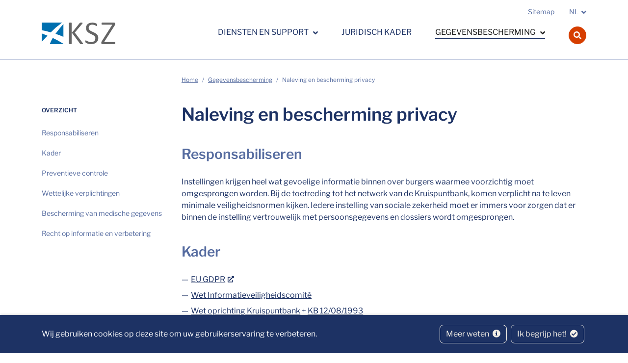

--- FILE ---
content_type: text/html; charset=UTF-8
request_url: https://ksz.fgov.be/nl/gegevensbescherming/overzicht-gegevensbescherming
body_size: 5092
content:
<!doctype html><html lang="nl"><head><meta http-equiv="Content-Type" content="text/html; charset=UTF-8"><meta http-equiv="X-UA-Compatible" content="IE=edge"><meta name="viewport" content="width=device-width, initial-scale=1"><title>Naleving en bescherming privacy | Kruispuntbank van de Sociale Zekerheid</title><meta name="description" content=""><link rel="canonical" href="https://www.ksz-bcss.fgov.be/nl/gegevensbescherming/overzicht-gegevensbescherming" /><link rel="apple-touch-icon" type="image/png" sizes="180x180" href="/bundles/486a7be73414fdb3402d9a20aacd314826370191/img/head/apple-touch-icon.png"><link rel="icon" type="image/png" sizes="32x32" href="/bundles/486a7be73414fdb3402d9a20aacd314826370191/img/head/favicon-32x32.png"><link rel="icon" type="image/png" sizes="16x16" href="/bundles/486a7be73414fdb3402d9a20aacd314826370191/img/head/favicon-16x16.png"><link rel="manifest" href="/site.webmanifest"><link rel="mask-icon" href="/bundles/486a7be73414fdb3402d9a20aacd314826370191/img/head/safari-pinned-tab.svg" color="#247f8d"><meta name="msapplication-TileColor" content="#ffffff"><meta name="theme-color" content="#ffffff"><link rel="stylesheet" href="/bundles/486a7be73414fdb3402d9a20aacd314826370191/css/index.css"></head><body class="detail-page"
            data-translations="{&quot;file_selected&quot;:&quot;js.file_selected&quot;,&quot;form_error&quot;:&quot;js.form_error&quot;,&quot;form_saved&quot;:&quot;js.form_saved&quot;,&quot;form_processed&quot;:&quot;js.form_processed&quot;,&quot;form_error_try_later&quot;:&quot;js.form_error_try_later&quot;,&quot;back_to_ems&quot;:&quot;Bewerk die pagina&quot;}"><div id="cookiesBanner"><div class="container container-fluid d-lg-flex align-items-sm-center"><p class="text-center text-lg-left mb-0">
            Wij gebruiken cookies op deze site om uw gebruikerservaring te verbeteren.
        </p><ul class="list-inline ml-auto d-flex d-xl-block justify-content-center flex-wrap my-3"><li class="list-inline-item m-1"><a class="btn btn-outline-light" href="/nl/cookiebeleid">Meer weten <i class="fa fa-info-circle ml-1" aria-hidden="true"></i></a></li><li class="list-inline-item m-1"><button id="closeCookie" class="btn btn-outline-light close-banner">Ik begrijp het! <i class="fa fa-check-circle ml-1" aria-hidden="true"></i></button></li></ul></div></div><a class="skip-to-content" href="#content">aria.skip-to-content</a><header class="border-bottom bg-white" id="page-header"><div class="header-top d-none d-lg-block"><div class="container-lg"><div class="row"><div class="col-12 d-flex"><ul class="navbar-nav ml-auto flex-row"><li class="nav-item"><a class="nav-link" href="/nl/page/sitemap">Sitemap</a></li><li class="nav-item dropdown languages d-none d-lg-block"><a class="nav-link dropdown-toggle" href="https://www.ksz-bcss.fgov.be/nl/gegevensbescherming/overzicht-gegevensbescherming" id="dropdown-locales" data-toggle="dropdown" aria-haspopup="true" aria-expanded="false">NL</a><div class="dropdown-menu dropdown-menu-right" aria-labelledby="dropdown-locales"><a lang="fr" class="dropdown-item" href="/fr/protection-des-donnees/respect-et-protection-vie-privee">FR</a><a lang="nl" class="dropdown-item" href="/nl/gegevensbescherming/overzicht-gegevensbescherming">NL</a></div></li></ul></div></div></div></div><nav class="navbar navbar-expand-lg navbar-light" data-active-message="aria.navbar.active-item"><div class="container-lg align-items-lg-end"><div class="navbar-first-row d-flex flex-grow-1 align-items-center"><a id="logo" class="navbar-brand" href="/nl"><img src="/bundles/486a7be73414fdb3402d9a20aacd314826370191/img/logos/logo-nl.svg" height="44" alt="Kruispuntbank van de Sociale Zekerheid"></a><div class="search-button d-lg-none ml-auto mr-2"><button class="btn btn-outline-secondary btn-round" data-toggle="modal" data-target="#searchModal"><i class="fas fa-search" aria-hidden="true"></i><span class="sr-only">navbar.search.open</span></button></div><button class="navbar-toggler" type="button" data-toggle="collapse" data-target="#navbarSupportedContent"
                        aria-controls="navbarSupportedContent" aria-expanded="false" aria-label="aria.toggle-navbar"><span class="navbar-toggler-icon"></span></button></div><div class="collapse navbar-collapse" id="navbarSupportedContent"><ul class="navbar-nav ml-auto" id="main-nav"><li class="nav-item dropdown"><a class="nav-link dropdown-toggle" href="#" id="08a85575-6cfd-4149-9007-04f60912167f" data-toggle="dropdown" aria-haspopup="true" aria-expanded="false">
            Diensten en support
        </a><div class="dropdown-menu dropdown-menu-full bg-light"><ul class="navbar-nav container-lg justify-content-start align-items-stretch"><li class="dropdown-item"><a class="text-decoration-none" href="/nl/diensten-en-support/projecten-en-realisaties"  >Projecten en realisaties</a></li><li class="dropdown-item"><a class="text-decoration-none" href="/nl/documentations"  >Documentatie</a></li><li class="dropdown-item"><a class="text-decoration-none" href="/nl/diensten-en-support/service-desk"  >Service Desk</a></li><li class="dropdown-item"><a class="text-decoration-none" href="/nl/diensten-en-support/webservices-rest"  >Webservices REST</a></li><li class="dropdown-item"><a class="text-decoration-none" href="/nl/diensten-en-support/webservices-soap"  >Webservices SOAP</a></li><li class="dropdown-item"><a class="text-decoration-none" href="/nl/diensten-en-support/webservices-ssdn"  >Webservices SSDN</a></li><li class="dropdown-item"><a class="text-decoration-none" href="/nl/diensten-en-support/klassieke-a1-stromen"  >Klassieke A1 stromen</a></li></ul></div></li><li class="nav-item"><a class="nav-link" href="/nl/juridisch-kader" >Juridisch kader</a></li><li class="nav-item dropdown"><a class="nav-link dropdown-toggle" href="#" id="e315dbe5-26f1-47d1-9169-b9cdf20de6ad" data-toggle="dropdown" aria-haspopup="true" aria-expanded="false">
            Gegevensbescherming
        </a><div class="dropdown-menu dropdown-menu-full bg-light"><ul class="navbar-nav container-lg justify-content-start align-items-stretch"><li class="dropdown-item"><a class="text-decoration-none" href="/nl/gegevensbescherming/overzicht-gegevensbescherming"  >Naleving en bescherming privacy</a></li><li class="dropdown-item"><a class="text-decoration-none" href="/nl/gegevensbescherming/algemene-verordening-gegevensbescherming"  >Algemene Verordening Gegevensbescherming</a></li><li class="dropdown-item"><a class="text-decoration-none" href="/nl/gegevensbescherming/gegevens-en-dienstencatalogus-sociale-sector"  >Gegevens- en dienstencatalogus sociale sector</a></li><li class="dropdown-item"><a class="text-decoration-none" href="/nl/gegevensbescherming/organisatie-informatieveiligheid"  >Organisatie informatieveiligheid</a></li><li class="dropdown-item"><a class="text-decoration-none" href="/nl/gegevensbescherming/informatieveiligheidsbeleid"  >Informatieveiligheidsbeleid</a></li><li class="dropdown-item"><a class="text-decoration-none" href="/nl/gegevensbescherming/bewijskracht"  >Bewijskracht</a></li><li class="dropdown-item"><a class="text-decoration-none" href="/nl/gegevensbescherming/gebruikers-en-toegangsbeheer"  >Gebruikers- en toegangsbeheer</a></li></ul></div></li></ul><div class="d-block d-lg-none"><ul class="navbar-nav" id="additional-nav"><li class="nav-item"><a class="nav-link" href="/nl/page/sitemap">Sitemap</a></li><li class="nav-item dropdown languages"><a class="nav-link dropdown-toggle" href="https://www.ksz-bcss.fgov.be/nl/gegevensbescherming/overzicht-gegevensbescherming" id="dropdown-locales-mobile" data-toggle="dropdown" aria-haspopup="true" aria-expanded="false">NL</a><div class="dropdown-menu dropdown-menu-full" aria-labelledby="dropdown-locales-mobile"><a lang="fr" class="dropdown-item" href="/fr/protection-des-donnees/respect-et-protection-vie-privee">FR</a><a lang="nl" class="dropdown-item" href="/nl/gegevensbescherming/overzicht-gegevensbescherming">NL</a></div></li></ul></div><div class="search-button d-none d-lg-block"><button class="btn btn-secondary btn-round" data-toggle="modal" data-target="#searchModal"><i class="fas fa-search" aria-hidden="true"></i><span class="sr-only">navbar.search.open</span></button></div></div></div></nav></header><main role="main" id="content" data-ajax-lexicon="/nl/lexicons.json"><div class="container-lg my-5 mb-lg-9"><div class="row"><div class="d-none d-lg-block col-lg-3 mt-9"><div class="sticky" id="toc"><h2 class="text-body text-uppercase">Overzicht</h2></div></div><div class="col-md"><div id="page-content"><nav aria-label="breadcrumb"><ol class="breadcrumb"><li class="breadcrumb-item"><a href="/nl">Home</a></li><li class="breadcrumb-item"><a href="/nl/gegevensbescherming">
                        Gegevensbescherming
                    </a></li><li class="breadcrumb-item active" aria-current="page">Naleving en bescherming privacy</li></ol></nav><h1 >Naleving en bescherming privacy</h1><div class="content-wysiwyg"><h2><span style="background-color:#ffffff;">Responsabiliseren</span></h2><p>Instellingen krijgen heel wat gevoelige informatie binnen over burgers waarmee voorzichtig moet omgesprongen worden. Bij de toetreding tot het netwerk van de Kruispuntbank, komen verplicht na te leven minimale veiligheidsnormen kijken. Iedere instelling van sociale zekerheid moet er immers voor zorgen dat er binnen de instelling vertrouwelijk met persoonsgegevens en dossiers wordt omgesprongen.</p><h2>Kader</h2><ul><li><a href="http://eur-lex.europa.eu/legal-content/NL/TXT/PDF/?uri=CELEX:32016R0679&amp;from=EN" target="_blank">EU GDPR</a></li><li><a href="/nl/page/wet-van-5-september-2018">Wet Informatieveiligheidscomit&eacute;</a></li><li><a href="/nl/page/wet-van-15-januari-1990-houdende-oprichting-en-organisatie-van-een-kruispuntbank-van-de-sociale-zekerheid">Wet oprichting Kruispuntbank</a> + <a href="/nl/page/koninklijk-besluit-van-12-augustus-1993">KB 12/08/1993</a></li><li><span style="background-color:#ffffff;"><a href="/sites/default/files/assets/gegevensbescherming/mnm_minimale_normen_v2017.pdf">Minimale </a></span><a href="/sites/default/files/assets/gegevensbescherming/mnm_minimale_normen_v2017.pdf">veiligheidsnormen</a></li></ul><h2>Preventieve controle</h2><p>In principe moet iedere instelling van sociale zekerheid zich tot de KSZ&nbsp;richten wanneer ze gegevens nodig heeft die zich bij andere instellingen bevinden. Door deze procedure kan de KSZ, alvorens de gegevens bij andere instellingen op te vragen, nagaan of de vragende instelling deze gegevens echt nodig heeft voor de uitvoering van haar opdracht. Deze preventieve controle van de rechtmatigheid van een aanvraag maakt het mogelijk eventuele misbruiken te vermijden. Het is niet de KSZ&nbsp;die beslist of de gevraagde gegevens al dan niet onontbeerlijk zijn voor de uitvoering van de opdracht van de instelling. Deze beslissing komt toe aan het Informatieveiligheidscomit&eacute;.</p><h2>Wettelijke verplichtingen</h2><p>Iedere natuurlijke persoon of rechtspersoon die sociale gegevens verwerkt, bijvoorbeeld de sociale instellingen of de werkgevers, moet een aantal verplichtingen naleven bij de verwerking van deze gegevens.</p><p>De personen die bijvoorbeeld tussenkomen in de toepassing van de sociale zekerheid :</p><ul><li>mogen enkel de gegevens verkrijgen die zij nodig hebben voor de uitvoering van hun opdrachten&nbsp;&nbsp;</li><li>mogen deze gegevens enkel bewaren en gebruiken gedurende de tijd die nodig is voor de uitvoering van hun wettelijke verplichtingen&nbsp;</li><li>moeten alles in het werk stellen om de bewaring van de gegevens van persoonlijke aard en hun vertrouwelijke aard te waarborgen&nbsp;</li><li>moeten de foute, onvolledige en onnauwkeurige gegevens verbeteren&nbsp;</li><li>moeten de overbodige gegevens en de onrechtmatig verkregen gegevens uitwissen</li></ul><p>Eenieder die in het kader van de sociale zekerheid tussenkomt in de inzameling, de verwerking of de uitwisseling van gegevens van persoonlijke aard is gebonden door het beroepsgeheim.</p><h2>Bescherming van medische gegevens</h2><p>Voor medische gegevens van persoonlijke aard gelden bijkomende specifieke regels. Zo moeten, bijvoorbeeld, de bewaring en de verwerking van medische gegevens gebeuren onder het toezicht van een verantwoordelijke geneesheer die de personen bij name aanstelt die gemachtigd zullen zijn om de betrokken gegevens op te slaan, te raadplegen, te wijzigen, te verwerken of te vernietigen.</p><h2>Recht op informatie en verbetering</h2><p>Iedere sociaal verzekerde mag weten over welke gegevens die hem betreffen een socialezekerheidsinstelling beschikt.</p><p>Een sociaal verzekerde heeft altijd het recht op toegang tot de informatie die hem betreft. Deze bescherming omvat ook het recht van eenieder om verkeerde gegevens die hem betreffen te verbeteren, aan te vullen of te verwijderen. Dit toegangsrecht geldt bij alle instellingen van sociale zekerheid.</p><p>Telkens wanneer een instelling van sociale zekerheid een belangrijke beslissing neemt met betrekking tot een sociaal recht moet zij ambtshalve aan betrokkene de gegevens meedelen waarop zij zich gebaseerd heeft bij het onderzoek van dit recht. Zo kan de sociaal verzekerde nagaan of de beslissing gebaseerd is op correcte informatie en indien dit niet het geval is, zijn recht tot herziening van deze beslissing doen gelden.</p></div></div></div></div></div></main><footer class="py-8 bg-light" id="page-footer"><div class="container-lg"><div class="row"><div class="col-12 col-md-4"><ul class="list-unstyled mb-2 mb-lg-7"><li><a href="/nl" >Home</a></li><li><a href="/nl/contact" >Contact</a></li><li><a href="/nl/nuttige-links" >Nuttige links</a></li><li><a href="/nl/information-in-english" >Information in English</a></li></ul><ul class="list-unstyled mb-2 mb-lg-7"><li><a href="/nl/disclaimer" >Disclaimer</a></li><li><a href="/nl/bescherming-van-de-privacy" >Privacy</a></li><li><a href="/nl/regeling" >Regeling</a></li><li><a href="/nl/cookiebeleid" >Cookiebeleid</a></li><li><a href="/nl/toegankelijkheidsverklaring" >Toegankelijkheidsverklaring</a></li><li><a href="/nl/voorwaarden-voor-het-hergebruik-creative-commons-0-licentie" >Voorwaarden voor het hergebruik</a></li></ul></div><div class="col-12 col-md-8"><div class="row"><div class="col-12 col-lg-6"><h2>Over de KSZ</h2><ul class="list-angle mb-2 mb-lg-7"><li><a href="/nl/over-de-ksz/ksz-in-het-kort" >KSZ in het kort</a></li><li><a href="/nl/over-de-ksz/opdrachten-en-doelstellingen" >Opdrachten en doelstellingen</a></li><li><a href="/nl/over-de-ksz/operationele-taken" >Operationele taken</a></li><li><a href="/nl/over-de-ksz/structuur-van-het-netwerk" >Structuur van het netwerk</a></li><li><a href="/nl/over-de-ksz/beheer" >Beheer</a></li><li><a href="/nl/over-de-ksz/interne-organisatie" >Interne organisatie</a></li><li><a href="/nl/over-de-ksz/cijfers-en-indicatoren-2024" >Cijfers en Indicatoren 2024</a></li><li><a href="/nl/over-de-ksz/presentatie-en-onderscheidingen" >Presentatie en onderscheidingen</a></li></ul></div><div class="col-12 col-lg-6"><h2>Veelgestelde vragen</h2><ul class="list-angle mb-2 mb-lg-7"><li><a href="/nl/page/faq#toegang-tot-het-netwerk-en-tot-de-gegevens" >Toegang tot het netwerk en tot de gegevens</a></li><li><a href="/nl/page/faq#rijksregister-en-kruispuntbankregisters" >Rijksregister en Kruispuntbankregisters</a></li><li><a href="/nl/page/faq#veiligheid" >Veiligheid</a></li><li><a href="/nl/page/faq#de-dienst-ebox-burger" >De dienst eBox burger</a></li><li><a href="/nl/page/faq#mijn-ebox-burger" >Mijn eBox burger</a></li></ul></div><div class="col-12 col-lg-6"><h2>Diensten en support</h2><ul class="list-angle mb-2 mb-lg-7"><li><a href="/nl/diensten-en-support/projecten-en-realisaties" >Projecten en realisaties</a></li><li><a href="/nl/documentations" >Documentatie</a></li></ul></div><div class="col-12 col-lg-6"><h2>Gegevensbescherming</h2><ul class="list-angle mb-2 mb-lg-7"><li><a href="/nl/gegevensbescherming/informatieveiligheidsbeleid" >Minimale normen</a></li><li><a href="/nl/gegevensbescherming/organisatie-informatieveiligheid#functionaris-voor-gegevensbescherming-dpo" >DPO</a></li></ul></div></div></div></div><hr><div class="d-flex align-items-end justify-content-between mt-6"><span>Copyright 2026</span><a href="http://www.belgium.be/fr" target="_blank"><img src="/bundles/486a7be73414fdb3402d9a20aacd314826370191/img/logos/be-logo-dark.svg" height="30" alt="belgium.be"></a></div></div></footer><button id="back2top" data-target="logo"><span class="text-uppercase">Top</span><i class="fas fa-arrow-up"></i></button><!-- Modal --><div class="modal fade" id="searchModal" data-keyboard="true" tabindex="-1" aria-labelledby="searchModalLabel" aria-hidden="true"><div class="modal-dialog modal-dialog-centered modal-xl"><div class="modal-content"><div class="modal-header align-items-center"><h5 class="sr-only" id="searchModalLabel">search.modal.title</h5><button type="button" class="close" data-dismiss="modal" aria-label="Close"><i aria-hidden="true" class="fa fa-times"></i></button></div><div class="modal-body d-flex align-items-center"><form action="/nl/search" method="GET" class="form w-100"><div class="input-group search-group w-100"><input name="q" class="form-control d-inline" type="text" placeholder="Zoeken" aria-label="search"><div class="input-group-append"><button class="btn px-0" type="submit"><i class="fas fa-search" aria-hidden="true"></i><span class="sr-only">search</span></button></div></div></form></div></div></div></div><script type="application/javascript" src="/bundles/emsform/js/form.js"></script><script src="/bundles/486a7be73414fdb3402d9a20aacd314826370191/js/index.js"></script></body></html>